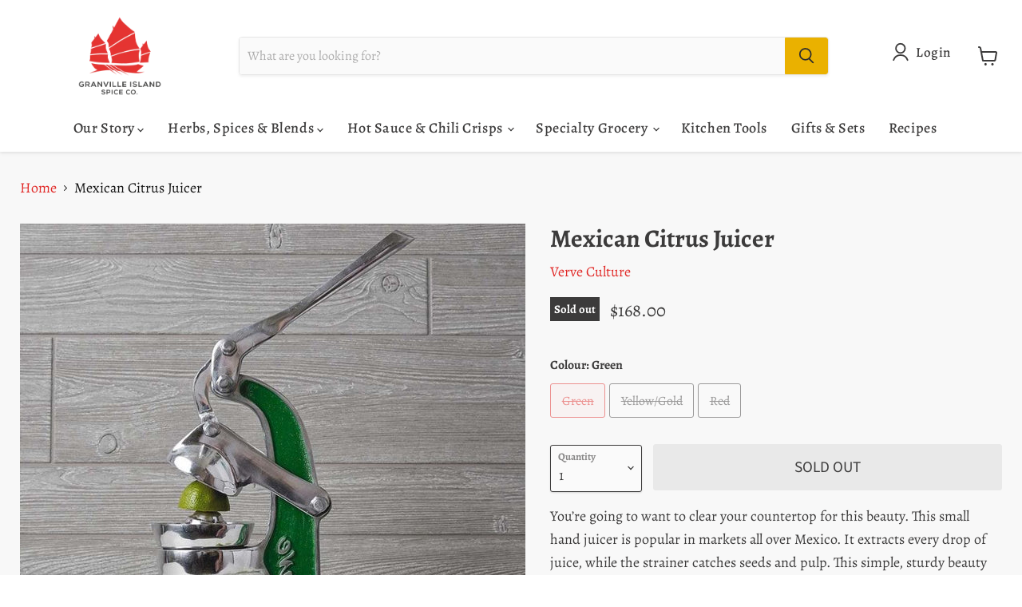

--- FILE ---
content_type: text/css
request_url: https://www.granvilleislandspiceco.com/cdn/shop/t/14/assets/granville.webflow.css?v=32078665697775681751759519318
body_size: 6695
content:
:root{--bg: #f8f8f8;--blue: #3273b9;--red: #e12927;--yellow: #d3912b;--bg-yello: #fbf9f4;--green: #05532a;--text: #292929;--bg-white: white;--dark-bg-yellow: #f3f1e9;--purple: #aa1c67;--lines: #b6b6b6}.w-commerce-commercecheckoutformcontainer{width:100%;min-height:100vh;background-color:#f5f5f5;padding:20px}.w-commerce-commercelayoutcontainer{justify-content:center;align-items:flex-start;display:flex}.w-commerce-commercelayoutmain{flex:0 800px;margin-right:20px}.w-commerce-commercecartapplepaybutton{color:#fff;cursor:pointer;-webkit-appearance:none;-ms-appearance:none;appearance:none;height:38px;min-height:30px;background-color:#000;border-width:0;border-radius:2px;align-items:center;margin-bottom:8px;padding:0;text-decoration:none;display:flex}.w-commerce-commercecartapplepayicon{width:100%;height:50%;min-height:20px}.w-commerce-commercecartquickcheckoutbutton{color:#fff;cursor:pointer;-webkit-appearance:none;-ms-appearance:none;appearance:none;height:38px;background-color:#000;border-width:0;border-radius:2px;justify-content:center;align-items:center;margin-bottom:8px;padding:0 15px;text-decoration:none;display:flex}.w-commerce-commercequickcheckoutgoogleicon,.w-commerce-commercequickcheckoutmicrosofticon{margin-right:8px;display:block}.w-commerce-commercecheckoutcustomerinfowrapper{margin-bottom:20px}.w-commerce-commercecheckoutblockheader{background-color:#fff;border:1px solid #e6e6e6;justify-content:space-between;align-items:baseline;padding:4px 20px;display:flex}.w-commerce-commercecheckoutblockcontent{background-color:#fff;border-bottom:1px solid #e6e6e6;border-left:1px solid #e6e6e6;border-right:1px solid #e6e6e6;padding:20px}.w-commerce-commercecheckoutlabel{margin-bottom:8px}.w-commerce-commercecheckoutemailinput{height:38px;width:100%;-webkit-appearance:none;-ms-appearance:none;appearance:none;background-color:#fafafa;border:1px solid #ddd;border-radius:3px;margin-bottom:0;padding:8px 12px;line-height:20px;display:block}.w-commerce-commercecheckoutemailinput::-ms-input-placeholder{color:#999}.w-commerce-commercecheckoutemailinput::placeholder{color:#999}.w-commerce-commercecheckoutemailinput:focus{border-color:#3898ec;outline-style:none}.w-commerce-commercecheckoutshippingaddresswrapper{margin-bottom:20px}.w-commerce-commercecheckoutshippingfullname{height:38px;width:100%;-webkit-appearance:none;-ms-appearance:none;appearance:none;background-color:#fafafa;border:1px solid #ddd;border-radius:3px;margin-bottom:16px;padding:8px 12px;line-height:20px;display:block}.w-commerce-commercecheckoutshippingfullname::-ms-input-placeholder{color:#999}.w-commerce-commercecheckoutshippingfullname::placeholder{color:#999}.w-commerce-commercecheckoutshippingfullname:focus{border-color:#3898ec;outline-style:none}.w-commerce-commercecheckoutshippingstreetaddress{height:38px;width:100%;-webkit-appearance:none;-ms-appearance:none;appearance:none;background-color:#fafafa;border:1px solid #ddd;border-radius:3px;margin-bottom:16px;padding:8px 12px;line-height:20px;display:block}.w-commerce-commercecheckoutshippingstreetaddress::-ms-input-placeholder{color:#999}.w-commerce-commercecheckoutshippingstreetaddress::placeholder{color:#999}.w-commerce-commercecheckoutshippingstreetaddress:focus{border-color:#3898ec;outline-style:none}.w-commerce-commercecheckoutshippingstreetaddressoptional{height:38px;width:100%;-webkit-appearance:none;-ms-appearance:none;appearance:none;background-color:#fafafa;border:1px solid #ddd;border-radius:3px;margin-bottom:16px;padding:8px 12px;line-height:20px;display:block}.w-commerce-commercecheckoutshippingstreetaddressoptional::-ms-input-placeholder{color:#999}.w-commerce-commercecheckoutshippingstreetaddressoptional::placeholder{color:#999}.w-commerce-commercecheckoutshippingstreetaddressoptional:focus{border-color:#3898ec;outline-style:none}.w-commerce-commercecheckoutrow{margin-left:-8px;margin-right:-8px;display:flex}.w-commerce-commercecheckoutcolumn{flex:1;padding-left:8px;padding-right:8px}.w-commerce-commercecheckoutshippingcity{height:38px;width:100%;-webkit-appearance:none;-ms-appearance:none;appearance:none;background-color:#fafafa;border:1px solid #ddd;border-radius:3px;margin-bottom:16px;padding:8px 12px;line-height:20px;display:block}.w-commerce-commercecheckoutshippingcity::-ms-input-placeholder{color:#999}.w-commerce-commercecheckoutshippingcity::placeholder{color:#999}.w-commerce-commercecheckoutshippingcity:focus{border-color:#3898ec;outline-style:none}.w-commerce-commercecheckoutshippingstateprovince{height:38px;width:100%;-webkit-appearance:none;-ms-appearance:none;appearance:none;background-color:#fafafa;border:1px solid #ddd;border-radius:3px;margin-bottom:16px;padding:8px 12px;line-height:20px;display:block}.w-commerce-commercecheckoutshippingstateprovince::-ms-input-placeholder{color:#999}.w-commerce-commercecheckoutshippingstateprovince::placeholder{color:#999}.w-commerce-commercecheckoutshippingstateprovince:focus{border-color:#3898ec;outline-style:none}.w-commerce-commercecheckoutshippingzippostalcode{height:38px;width:100%;-webkit-appearance:none;-ms-appearance:none;appearance:none;background-color:#fafafa;border:1px solid #ddd;border-radius:3px;margin-bottom:16px;padding:8px 12px;line-height:20px;display:block}.w-commerce-commercecheckoutshippingzippostalcode::-ms-input-placeholder{color:#999}.w-commerce-commercecheckoutshippingzippostalcode::placeholder{color:#999}.w-commerce-commercecheckoutshippingzippostalcode:focus{border-color:#3898ec;outline-style:none}.w-commerce-commercecheckoutshippingcountryselector{height:38px;width:100%;-webkit-appearance:none;-ms-appearance:none;appearance:none;background-color:#fafafa;border:1px solid #ddd;border-radius:3px;margin-bottom:0;padding:8px 12px;line-height:20px;display:block}.w-commerce-commercecheckoutshippingcountryselector::-ms-input-placeholder{color:#999}.w-commerce-commercecheckoutshippingcountryselector::placeholder{color:#999}.w-commerce-commercecheckoutshippingcountryselector:focus{border-color:#3898ec;outline-style:none}.w-commerce-commercecheckoutshippingmethodswrapper{margin-bottom:20px}.w-commerce-commercecheckoutshippingmethodslist{border-left:1px solid #e6e6e6;border-right:1px solid #e6e6e6}.w-commerce-commercecheckoutshippingmethoditem{background-color:#fff;border-bottom:1px solid #e6e6e6;flex-direction:row;align-items:baseline;margin-bottom:0;padding:16px;font-weight:400;display:flex}.w-commerce-commercecheckoutshippingmethoddescriptionblock{flex-direction:column;flex-grow:1;margin-left:12px;margin-right:12px;display:flex}.w-commerce-commerceboldtextblock{font-weight:700}.w-commerce-commercecheckoutshippingmethodsemptystate{text-align:center;background-color:#fff;border-bottom:1px solid #e6e6e6;border-left:1px solid #e6e6e6;border-right:1px solid #e6e6e6;padding:64px 16px}.w-commerce-commercecheckoutpaymentinfowrapper{margin-bottom:20px}.w-commerce-commercecheckoutcardnumber{height:38px;width:100%;-webkit-appearance:none;-ms-appearance:none;appearance:none;cursor:text;background-color:#fafafa;border:1px solid #ddd;border-radius:3px;margin-bottom:16px;padding:8px 12px;line-height:20px;display:block}.w-commerce-commercecheckoutcardnumber::-ms-input-placeholder{color:#999}.w-commerce-commercecheckoutcardnumber::placeholder{color:#999}.w-commerce-commercecheckoutcardnumber:focus,.w-commerce-commercecheckoutcardnumber.-wfp-focus{border-color:#3898ec;outline-style:none}.w-commerce-commercecheckoutcardexpirationdate{height:38px;width:100%;-webkit-appearance:none;-ms-appearance:none;appearance:none;cursor:text;background-color:#fafafa;border:1px solid #ddd;border-radius:3px;margin-bottom:16px;padding:8px 12px;line-height:20px;display:block}.w-commerce-commercecheckoutcardexpirationdate::-ms-input-placeholder{color:#999}.w-commerce-commercecheckoutcardexpirationdate::placeholder{color:#999}.w-commerce-commercecheckoutcardexpirationdate:focus,.w-commerce-commercecheckoutcardexpirationdate.-wfp-focus{border-color:#3898ec;outline-style:none}.w-commerce-commercecheckoutcardsecuritycode{height:38px;width:100%;-webkit-appearance:none;-ms-appearance:none;appearance:none;cursor:text;background-color:#fafafa;border:1px solid #ddd;border-radius:3px;margin-bottom:16px;padding:8px 12px;line-height:20px;display:block}.w-commerce-commercecheckoutcardsecuritycode::-ms-input-placeholder{color:#999}.w-commerce-commercecheckoutcardsecuritycode::placeholder{color:#999}.w-commerce-commercecheckoutcardsecuritycode:focus,.w-commerce-commercecheckoutcardsecuritycode.-wfp-focus{border-color:#3898ec;outline-style:none}.w-commerce-commercecheckoutbillingaddresstogglewrapper{flex-direction:row;display:flex}.w-commerce-commercecheckoutbillingaddresstogglecheckbox{margin-top:4px}.w-commerce-commercecheckoutbillingaddresstogglelabel{margin-left:8px;font-weight:400}.w-commerce-commercecheckoutbillingaddresswrapper{margin-top:16px;margin-bottom:20px}.w-commerce-commercecheckoutbillingfullname{height:38px;width:100%;-webkit-appearance:none;-ms-appearance:none;appearance:none;background-color:#fafafa;border:1px solid #ddd;border-radius:3px;margin-bottom:16px;padding:8px 12px;line-height:20px;display:block}.w-commerce-commercecheckoutbillingfullname::-ms-input-placeholder{color:#999}.w-commerce-commercecheckoutbillingfullname::placeholder{color:#999}.w-commerce-commercecheckoutbillingfullname:focus{border-color:#3898ec;outline-style:none}.w-commerce-commercecheckoutbillingstreetaddress{height:38px;width:100%;-webkit-appearance:none;-ms-appearance:none;appearance:none;background-color:#fafafa;border:1px solid #ddd;border-radius:3px;margin-bottom:16px;padding:8px 12px;line-height:20px;display:block}.w-commerce-commercecheckoutbillingstreetaddress::-ms-input-placeholder{color:#999}.w-commerce-commercecheckoutbillingstreetaddress::placeholder{color:#999}.w-commerce-commercecheckoutbillingstreetaddress:focus{border-color:#3898ec;outline-style:none}.w-commerce-commercecheckoutbillingstreetaddressoptional{height:38px;width:100%;-webkit-appearance:none;-ms-appearance:none;appearance:none;background-color:#fafafa;border:1px solid #ddd;border-radius:3px;margin-bottom:16px;padding:8px 12px;line-height:20px;display:block}.w-commerce-commercecheckoutbillingstreetaddressoptional::-ms-input-placeholder{color:#999}.w-commerce-commercecheckoutbillingstreetaddressoptional::placeholder{color:#999}.w-commerce-commercecheckoutbillingstreetaddressoptional:focus{border-color:#3898ec;outline-style:none}.w-commerce-commercecheckoutbillingcity{height:38px;width:100%;-webkit-appearance:none;-ms-appearance:none;appearance:none;background-color:#fafafa;border:1px solid #ddd;border-radius:3px;margin-bottom:16px;padding:8px 12px;line-height:20px;display:block}.w-commerce-commercecheckoutbillingcity::-ms-input-placeholder{color:#999}.w-commerce-commercecheckoutbillingcity::placeholder{color:#999}.w-commerce-commercecheckoutbillingcity:focus{border-color:#3898ec;outline-style:none}.w-commerce-commercecheckoutbillingstateprovince{height:38px;width:100%;-webkit-appearance:none;-ms-appearance:none;appearance:none;background-color:#fafafa;border:1px solid #ddd;border-radius:3px;margin-bottom:16px;padding:8px 12px;line-height:20px;display:block}.w-commerce-commercecheckoutbillingstateprovince::-ms-input-placeholder{color:#999}.w-commerce-commercecheckoutbillingstateprovince::placeholder{color:#999}.w-commerce-commercecheckoutbillingstateprovince:focus{border-color:#3898ec;outline-style:none}.w-commerce-commercecheckoutbillingzippostalcode{height:38px;width:100%;-webkit-appearance:none;-ms-appearance:none;appearance:none;background-color:#fafafa;border:1px solid #ddd;border-radius:3px;margin-bottom:16px;padding:8px 12px;line-height:20px;display:block}.w-commerce-commercecheckoutbillingzippostalcode::-ms-input-placeholder{color:#999}.w-commerce-commercecheckoutbillingzippostalcode::placeholder{color:#999}.w-commerce-commercecheckoutbillingzippostalcode:focus{border-color:#3898ec;outline-style:none}.w-commerce-commercecheckoutbillingcountryselector{height:38px;width:100%;-webkit-appearance:none;-ms-appearance:none;appearance:none;background-color:#fafafa;border:1px solid #ddd;border-radius:3px;margin-bottom:0;padding:8px 12px;line-height:20px;display:block}.w-commerce-commercecheckoutbillingcountryselector::-ms-input-placeholder{color:#999}.w-commerce-commercecheckoutbillingcountryselector::placeholder{color:#999}.w-commerce-commercecheckoutbillingcountryselector:focus{border-color:#3898ec;outline-style:none}.w-commerce-commercecheckoutorderitemswrapper{margin-bottom:20px}.w-commerce-commercecheckoutsummaryblockheader{background-color:#fff;border:1px solid #e6e6e6;justify-content:space-between;align-items:baseline;padding:4px 20px;display:flex}.w-commerce-commercecheckoutorderitemslist{margin-bottom:-20px}.w-commerce-commercecheckoutorderitem{margin-bottom:20px;display:flex}.w-commerce-commercecartitemimage{width:60px;height:0%}.w-commerce-commercecheckoutorderitemdescriptionwrapper{flex-grow:1;margin-left:16px;margin-right:16px}.w-commerce-commercecheckoutorderitemquantitywrapper{white-space:pre-wrap;display:flex}.w-commerce-commercecheckoutorderitemoptionlist{margin-bottom:0;padding-left:0;text-decoration:none;list-style-type:none}.w-commerce-commercelayoutsidebar{flex:0 0 320px;position:-webkit-sticky;position:sticky;top:20px}.w-commerce-commercecheckoutordersummarywrapper{margin-bottom:20px}.w-commerce-commercecheckoutsummarylineitem,.w-commerce-commercecheckoutordersummaryextraitemslistitem{flex-direction:row;justify-content:space-between;margin-bottom:8px;display:flex}.w-commerce-commercecheckoutsummarytotal{font-weight:700}.w-commerce-commercecheckoutplaceorderbutton{color:#fff;cursor:pointer;-webkit-appearance:none;-ms-appearance:none;appearance:none;text-align:center;background-color:#3898ec;border-width:0;border-radius:3px;align-items:center;margin-bottom:20px;padding:9px 15px;text-decoration:none;display:block}.w-commerce-commercecheckouterrorstate{background-color:#ffdede;margin-top:16px;margin-bottom:16px;padding:10px 16px}.w-commerce-commerceorderconfirmationcontainer{width:100%;min-height:100vh;background-color:#f5f5f5;padding:20px}.w-commerce-commercecheckoutcustomerinfosummarywrapper{margin-bottom:20px}.w-commerce-commercecheckoutsummaryitem,.w-commerce-commercecheckoutsummarylabel{margin-bottom:8px}.w-commerce-commercecheckoutsummaryflexboxdiv{flex-direction:row;justify-content:flex-start;display:flex}.w-commerce-commercecheckoutsummarytextspacingondiv{margin-right:.33em}.w-commerce-commercecheckoutshippingsummarywrapper,.w-commerce-commercecheckoutpaymentsummarywrapper{margin-bottom:20px}.w-commerce-commercepaypalcheckoutformcontainer{width:100%;min-height:100vh;background-color:#f5f5f5;padding:20px}.w-commerce-commercepaypalcheckouterrorstate{background-color:#ffdede;margin-top:16px;margin-bottom:16px;padding:10px 16px}@media screen and (max-width: 767px){.w-commerce-commercelayoutcontainer{flex-direction:column;align-items:stretch}.w-commerce-commercelayoutmain{flex-basis:auto;margin-right:0}.w-commerce-commercelayoutsidebar{flex-basis:auto}}@media screen and (max-width: 479px){.w-commerce-commercecheckoutemailinput,.w-commerce-commercecheckoutshippingfullname,.w-commerce-commercecheckoutshippingstreetaddress,.w-commerce-commercecheckoutshippingstreetaddressoptional{font-size:16px}.w-commerce-commercecheckoutrow{flex-direction:column}.w-commerce-commercecheckoutshippingcity,.w-commerce-commercecheckoutshippingstateprovince,.w-commerce-commercecheckoutshippingzippostalcode,.w-commerce-commercecheckoutshippingcountryselector,.w-commerce-commercecheckoutcardnumber,.w-commerce-commercecheckoutcardexpirationdate,.w-commerce-commercecheckoutcardsecuritycode,.w-commerce-commercecheckoutbillingfullname,.w-commerce-commercecheckoutbillingstreetaddress,.w-commerce-commercecheckoutbillingstreetaddressoptional,.w-commerce-commercecheckoutbillingcity,.w-commerce-commercecheckoutbillingstateprovince,.w-commerce-commercecheckoutbillingzippostalcode,.w-commerce-commercecheckoutbillingcountryselector{font-size:16px}}body{background-color:var(--bg);color:#333;font-size:1.1rem;font-weight:300;line-height:1.5}body h1{margin-top:1.25rem;margin-bottom:.625rem;font-size:7rem;font-weight:700;line-height:1.3}body h2{margin-top:.625rem;margin-bottom:.625rem;font-size:4em;font-weight:700;line-height:1.3}body h3{margin-top:.625rem;margin-bottom:.625rem;font-size:2.3em;font-weight:700;line-height:1.3}body h4{margin-top:.625rem;margin-bottom:.625rem;font-size:1.9em;font-weight:700;line-height:1.3}body h5{margin-top:.625rem;margin-bottom:.625rem;font-size:1.6em;font-weight:700;line-height:1.3}body h6{margin-top:.625rem;margin-bottom:.625rem;font-size:1.4em;font-weight:700;line-height:1.3}body a{text-decoration:none}img{width:100%;height:100%;max-height:100%;max-width:100%;object-fit:contain;display:inline-block}.section{flex-direction:column;justify-content:center;align-items:center;padding-top:8rem;padding-bottom:8rem;display:flex}.container{width:87.5rem;max-width:94%}.styles{z-index:-100;position:fixed;box-shadow:1px 1px 3px #000}.footer__container.container{justify-content:space-between;display:flex}.home-hero__section.section{min-height:30rem;color:var(--bg);position:relative;height:calc(100vh - 15rem)}.home-hero__section.section.is--hidden{display:flex}.home-hero__container.container{height:40rem;text-align:center;flex-direction:column;justify-content:center;align-items:center;display:flex;position:relative}.footer__copy-container{justify-content:center;padding-top:.7rem;padding-bottom:.7rem;display:flex}.footer__copy-container.container{justify-content:space-between}.footer__legal-links{grid-column-gap:2rem;grid-row-gap:0rem;display:flex}.footer__brand-link{height:10rem}.footer__link-col{flex-direction:column;display:flex}.footer__splitter{grid-column-gap:3rem;grid-row-gap:0rem;display:flex}.nav__link{position:static}.nav__link.is--icon{font-family:"Fa solid 900",sans-serif}.nav{z-index:1000;justify-content:center}.nav.section{width:100%;padding-top:.3em;padding-bottom:.3em;transition:transform .45s cubic-bezier(.215,.61,.355,1);position:fixed;top:0%;bottom:auto;left:0%;right:0%}.nav.section.visible{transform:translate(0)}.nav__dd-parent{position:relative}.nav__dd-parent:hover{color:#fe0}.nav__container.container{z-index:2;flex-direction:row;justify-content:space-between;align-items:center;display:flex;position:relative}.test-section{height:200rem;background-color:red}.nav__brand{width:8rem;height:8rem}.nav__bg{z-index:1;opacity:0;background-color:#f5f5f5;transition:opacity .3s;position:absolute;top:0%;bottom:0%;left:0%;right:0%;box-shadow:4px 4px 5px #00000014}.nav__bg.scrolled{opacity:1}.nav__link-cont{grid-column-gap:1.5rem;display:flex}.nav__dd{max-height:0;grid-row-gap:.5rem;opacity:0;background-color:#fff;flex-direction:column;padding:.4rem;transition:transform .35s,opacity .35s,max-height .35s;display:flex;position:absolute;transform:translateY(2rem);box-shadow:4px 4px 5px #0000000f}.main{padding-top:5rem}.button{color:var(--bg);border-radius:.3rem;align-items:center;margin-top:1rem;padding-left:2em;padding-right:2em;font-family:Lora;font-size:1.2rem;font-weight:600;display:flex;position:relative}.button.secondary{color:#fff}.button.is--red{background-color:var(--red);color:var(--bg);display:inline-block}.home-client__img{width:11em;max-height:8em;object-fit:contain;justify-content:center;align-items:center;margin-left:6em;transition:all .5s;display:flex}.button__icon-block{width:100%;height:100%;max-width:100%;border:1px solid #0693e3;border-radius:2em;justify-content:flex-end;align-items:center;padding-right:1em;font-family:"Fa solid 900",sans-serif;font-size:1.1em;transition:background-color .45s,color .45s,max-width .459s;display:flex;position:absolute;top:0%;bottom:0%;left:auto;right:0%}.button__icon{transition:transform .4s}.marquee__container{display:flex;overflow:hidden}.marquee__container.container{width:100vw;max-width:100%;flex-wrap:nowrap;display:flex;overflow:hidden}.marquee__item{width:9em;height:10em}.social-icon{justify-content:center;align-items:center;font-family:"Fa brands 400",sans-serif}.marquee__section.section{padding-top:2em;padding-bottom:4em}.marquee__list{width:100%;min-width:100%;display:flex}.collection-list-wrapper{flex:1}.button__text{z-index:2;white-space:nowrap;justify-content:center;align-items:center;line-height:1;transition:transform .4s;position:relative;overflow:hidden}.home-clients__row{width:100%;min-width:100%;flex-wrap:nowrap;justify-content:space-around;display:flex}.blur{transition:max-height .5s,opacity .5s}.social-link{width:2rem;height:2rem;color:#0693e3;border:2px solid #0693e3;border-radius:50%;justify-content:center;align-items:center;font-family:"Fa brands 400",sans-serif;font-size:1em;transition:background-color .2s,color .2s;display:flex}.social-link:hover{color:#2f3539;background-color:#0693e3}.nav__overlay,.nav__lottie-block{display:none}.accordion.active{overflow:hidden}.accordion-trigger__icon{font-family:"Fa solid 900",sans-serif}.accordion-trigger__icon.active{transform:rotate(315deg)}.accord__content{max-height:0;transition:max-height .6s cubic-bezier(.77,0,.175,1);overflow:hidden}.accord__content.active{max-height:35rem;transition-duration:1.15s;transition-timing-function:cubic-bezier(.215,.61,.355,1)}.accord__trigger{grid-column-gap:2rem;grid-row-gap:2rem;cursor:pointer;padding-top:1rem;padding-bottom:1rem;transition:color .35s,filter .3s,background-color .6s;display:flex}.accord__trigger:hover{filter:brightness(80%)}.accord__trigger.active{color:#fff;background-color:#000}.accordion-trigger__h{margin-top:0;margin-bottom:0;display:inline-block}.rich-text-block{transition:opacity .2s cubic-bezier(.19,1,.22,1)}.accordion-trigger{cursor:pointer;justify-content:space-between;align-items:center;display:flex}.accordion-content{overflow:hidden}.accordion-content__inner{margin-top:1rem;margin-bottom:1rem}.account__section.section{padding-top:17.9rem;padding-bottom:12rem}.account__container.container{width:48rem}.account__container.container.is--split{width:89rem;grid-column-gap:2rem;display:flex}.account__form{flex-direction:column;align-items:flex-start;display:flex}.pw-modal{z-index:9999;width:100%;height:100%;justify-content:center;align-items:center;display:none;position:fixed;top:0%;bottom:0%;left:0%;right:0%}.pw-modal__overlay{z-index:1;background-color:#000000a1;position:absolute;top:0%;bottom:0%;left:0%;right:0%}.pw-modal__inner{z-index:2;width:500px;max-width:90%;background-color:#fff;padding:1.5rem;position:relative}.button-2{outline-offset:3px;background-color:#0000;border:2px solid #ffc557;border-radius:0;outline:2px solid #ffc557;padding-left:2em;padding-right:2em;font-weight:700;transition:opacity .2s,color 1s,border-color .2s,border .2s,box-shadow .5s;box-shadow:inset 0 0 #ffc557}.button-2:hover{color:#000;border-color:#000;box-shadow:inset 0 -60px #ffc557}.button-2.is--secondary{color:#141414}.pw-modal__exit{cursor:pointer;margin-right:.5rem;padding:.3rem;font-size:1.6rem;font-weight:700;position:absolute;top:0%;bottom:auto;left:auto;right:0%}.subscriptions__embed{margin-top:1rem}.account__col{width:50%}.account__orders{margin-top:1.5rem}.order{grid-column-gap:16px;grid-row-gap:16px;grid-template-rows:auto;grid-template-columns:1fr 1fr 1fr 1fr;grid-auto-columns:1fr;display:grid}.is--red{color:red}.default__section.section{padding-top:12.9em}.cart__section.section{padding-top:15rem}.cart__right-col{margin-left:10px;display:block}.cart-footer{grid-column-gap:16px;grid-row-gap:16px;grid-template-rows:auto;grid-template-columns:1fr 1fr;grid-auto-columns:1fr;margin-top:20px;display:grid}.cart-line{justify-content:space-between;display:flex}.link-2{display:block}.cart-item{display:flex}.cart-form{padding:20px}.cart__img{height:9.5rem;object-fit:contain}.cart__item{grid-column-gap:1.5rem;margin-bottom:.5rem;display:flex}.cart__image-link{height:9rem}.cart__splitter{display:flex}.cart__item-title{color:#000;font-size:1.3rem;font-weight:700}.cart__quantity{margin-top:.5rem}.cart__remove{color:#c10230;font-family:"Fa solid 900",sans-serif;display:block}.default__rte{padding:93px}.navigation{background-color:red;justify-content:center;align-items:center;padding-top:2rem;padding-bottom:2rem;display:flex}.heading{font-size:7em}.home-hero__wrapper{position:absolute;top:0;right:0;bottom:0;left:0;object-fit:cover}.heading-2{font-weight:300}.home-cat__container{width:90rem;max-width:92%;grid-column-gap:16px;grid-row-gap:16px;grid-template:"Area Area-2" "Area Area-3" / 1fr 1fr;grid-auto-columns:1fr;display:grid}.home-cat__container.container{grid-column-gap:16px;grid-row-gap:16px;grid-template-rows:auto auto;grid-template-columns:1fr 1fr;grid-auto-columns:1fr;display:grid}.home-prod__section.section{border-top:5px solid var(--blue);background-color:#fff}.home-prod__splitter.splitter{grid-column-gap:3rem;grid-row-gap:3rem;display:flex}.marquee-horizontal-large{z-index:200;width:100%;height:190px;flex:none;justify-content:flex-start;align-items:center;display:flex;position:relative;overflow:hidden}.marquee-cover-horizontal{z-index:10;background-image:linear-gradient(270deg,rgba(255,255,255,0) 70%,var(--bg)),linear-gradient(270deg,var(--bg),rgba(255,255,255,0) 30%);pointer-events:none;position:absolute;top:0%;bottom:0%;left:0%;right:0%}.icon{width:100%;object-fit:cover}.icon-container-alt{width:250px;height:150px;border-radius:8px;flex:none;justify-content:center;align-items:center;display:flex;overflow:hidden;box-shadow:0 7px 15px 3px #afb1b34d}.flex-vertical{width:100%;flex-direction:column;flex:1;justify-content:center;align-items:center;display:flex}.track-horizontal{justify-content:flex-start;align-items:center;display:flex}.flex-horizontal{width:100%;flex-direction:row;justify-content:center;align-items:center;display:flex}.track-horizontal-alt{justify-content:flex-start;align-items:center;display:flex}.spacer-30{width:100%;height:30px}.spacer-30._15-xsvp{width:30px;flex:none}.home-prod__col{width:50%;flex-direction:column;align-items:flex-start;display:flex}.featured-text-wrapper{z-index:2;position:absolute}.looping-text-container{z-index:1;align-items:center;display:flex;position:static;overflow:hidden}.looping-text.overlay-text{color:#f8f7f1;font-family:Lora;font-size:3.5rem;font-weight:500}.section-2{position:relative}.section-2.featured-image-section{min-height:50vh;flex-direction:column;justify-content:center;align-items:center;display:flex;position:relative;overflow:hidden}.section-overlay{z-index:1;background-color:#1c1c1ca8;position:absolute;top:0%;bottom:0%;left:0%;right:0%}.scale-image{z-index:-1;width:100%;height:100%;object-fit:cover;position:absolute;top:0%;bottom:0%;left:0%;right:0%}.looping-text-wrap{flex:none;margin-right:4vw}.home-sec__wrapper{margin-top:2rem}.home-sec__list{grid-column-gap:5%;grid-row-gap:5%;grid-template-rows:auto auto;grid-template-columns:1fr 1fr;grid-auto-columns:1fr;display:flex}.home-sec__item{width:30%;background-color:var(--blue);color:#fff;border-radius:1rem;padding:1rem;box-shadow:0 2px 5px #0000001f}.home-sec__item.is--new{background-color:var(--yellow);box-shadow:0 2px 5px #0003}.home-shop_details-align{justify-content:space-between;display:flex}.home-shop_collection-image{width:100%;border-radius:1rem;padding-bottom:100%;position:relative}.home-shop_image-main{width:100%;height:100%;object-fit:cover;border-radius:1rem;position:absolute;top:0%;bottom:0%;left:0%;right:0%}.home-shop_collection-card{width:100%}.text-align-right{text-align:right}.text-align-right.home-sec__price{font-family:Lora}.margin-vertical{margin-left:0;margin-right:0}.home-shop_image-secondary{width:100%;height:100%;opacity:0;object-fit:cover;border-radius:1rem;transition:opacity .3s ease-out;position:absolute;top:0%;bottom:0%;left:0%;right:0%}.home-shop_image-secondary:hover{opacity:1}.button-secondary{color:#fff;text-align:center;letter-spacing:.0625rem;text-transform:uppercase;background-color:#0f352e;border:.125rem solid #292929;border-radius:500px;justify-content:center;align-items:center;padding:.5rem 2rem;font-size:1.143rem;font-weight:500;transition:color .3s,background-color .3s ease-in-out;display:flex}.button-secondary:hover,.button-secondary.outlined{color:#0f352e;background-color:#0000}.button-secondary.outlined:hover{color:#fff;background-color:#0f352e}.home-sec__title{font-family:Lora}.footer-icons_component{grid-column-gap:5rem;grid-row-gap:1.5rem;background-color:var(--bg-yello);border-bottom:1px solid rgba(41,41,41,.2);grid-template-rows:auto;grid-template-columns:1fr 1fr 1fr;grid-auto-columns:1fr;justify-content:center;padding-top:2.1rem;padding-bottom:2.1rem;display:flex}.footer-icons_component.section{padding-top:1rem;padding-bottom:1rem}.footer-icons_individual{width:30%;justify-content:center;align-items:center;display:flex}.footer-icons_image{width:1.75rem;height:1.75rem;margin-right:1rem}.text-size-medium{margin-bottom:0;font-size:1.3rem}.home-cat__link{grid-column-gap:16px;grid-row-gap:16px;color:var(--bg);border-radius:1rem;grid-template:"Area Area-2" "Area Area-3" / 1fr 1fr;grid-auto-columns:1fr;position:relative;overflow:hidden;box-shadow:0 2px 10px #0003}.home-cat__text-wrap{position:absolute;top:auto;bottom:1rem;left:1rem;right:auto}.home-cat__img{filter:brightness(60%);object-fit:cover;transition:transform 4s}.home-cat__img:hover{transform:scale(1.2)}.paragraph{opacity:.75;font-size:16px;line-height:22px}.testimonial-text-02{font-size:25px;font-weight:600;line-height:35px}.slider{min-height:400px;background-color:#fff}.heading-2{margin-top:0;font-size:35px;font-weight:600;line-height:45px}.heading-2.center{text-align:center}.section-title{color:#3b2ae5;text-transform:none;margin-bottom:10px;font-size:16px;font-weight:600;line-height:22px;text-decoration:none}.right-arrow-slider{width:45px;height:45px;background-color:var(--green);font-size:17px;transition:all .2s;right:-22px}.right-arrow-slider:hover{opacity:.8}.testimonials-02-div{width:100%;max-width:1100px}.testimonial-card-02{height:100%;align-items:center;display:flex;position:relative}.testimonials-section-02{width:100%;background-color:#fff;border-bottom:1px solid #dbdbdb;flex-direction:column;align-items:center;padding-top:100px;padding-bottom:100px;display:flex}.testimonial-image-02{width:50px;height:50px;background-image:none;background-position:50%;background-size:cover;border:1px solid #dbdbdb;margin-right:20px}.testimonial-image-02._2{background-image:none}.testimonial-author-02{border-bottom:1px #dbdbdb;align-items:center;margin-top:20px;display:flex}.author-subheading{color:var(--yellow);font-family:"Fa solid 900",sans-serif;font-size:16px;font-weight:400;line-height:22px}.content-02-title-div{flex-direction:column;justify-content:flex-start;align-items:center;margin-bottom:30px;display:flex}.author-name{font-size:16px;font-weight:600;line-height:22px}.blue{color:#3b2ae5}.hidden-slide-nav{display:none}.left-arrow-slider{width:45px;height:45px;background-color:var(--green);padding:10px;font-size:17px;transition:all .2s;left:-22px}.left-arrow-slider:hover{opacity:.8}.testimonial-info-02{width:60%;padding-top:40px;padding-bottom:40px;position:absolute;top:0%;bottom:0%;left:auto;right:0%}.testimonial-info-inner-2{width:100%;height:100%;border-style:solid;border-width:1px 1px 1px 5px;border-color:#dbdbdb #dbdbdb #dbdbdb var(--green);background-color:#fff;flex-direction:column;justify-content:center;align-items:flex-start;padding:40px;display:flex}.testimonial-image-2{width:55%;height:400px;background-image:url(https://d3e54v103j8qbb.cloudfront.net/img/background-image.svg);background-position:50%;background-size:cover}.testimonial-image-2._2{background-image:none}.testimonial-image-2._3{background-image:url(../images/Busy-Table-06-1.jpg)}.testimonial-image-2._2{background-image:url(../images/Chicken--Artichoke-6-1.jpg)}.testimonial-image-2._1{background-image:url(../images/Chicken--Steak-08-1.jpg)}.home-marquee_component{width:100%;height:10rem;background-color:var(--blue);color:var(--bg);align-items:center;padding-top:1rem;padding-bottom:1rem;display:flex;position:relative;overflow:hidden}.home-marquee_wrapper{white-space:nowrap;align-items:center;display:flex}.display-heading{margin-top:0;margin-bottom:0;margin-right:2rem;font-size:6.286rem;font-weight:400;line-height:1}.home-top__section.section{color:var(--bg);text-align:center;background-image:linear-gradient(#00000080,#00000080),url(../images/Busy-Table-09-3-1.jpg);background-position:0 0,0 0;background-size:auto,cover}.home-top__container.container{width:35rem;flex-direction:column;align-items:center;display:flex}.home-top__p{font-weight:600}.footer-temp{height:20rem;background-color:#cecece}.footer-icons_icon{margin-right:1rem;font-family:"Fa solid 900",sans-serif}.text-size-40px{font-size:2.5rem}.text-size-40px.bold{font-weight:500;line-height:1}.sub-text-wrapper{background-color:#fff;border-bottom-left-radius:20px;padding:1rem}.sub-text-wrapper.stats{padding-top:3.8rem;padding-left:1.2rem;position:relative;top:-77px;left:359px}.sub-text-wrapper.blurb{width:550px;border-top-right-radius:20px;padding-top:4.4rem;padding-bottom:2.2rem;padding-left:1.2rem;position:relative;top:-48px;left:187px}.farmer-card{width:230px;color:var(--text);background-color:#fff;border-radius:1rem;padding:.5rem;position:relative;top:10rem}.farm-bg{height:100%;grid-column-gap:0px;grid-row-gap:0px;background-image:linear-gradient(#00000080,#00000080),url(../images/Thai-Prep-27.jpg);background-position:0 0,50%;background-size:auto,cover;border-radius:20px;grid-template-rows:auto auto;grid-template-columns:.75fr 1.75fr .5fr;grid-auto-columns:1fr;margin:2.5rem .8rem .5rem;display:grid}.text-header{background-color:#fff;margin-top:0;margin-bottom:0;padding-right:5rem;font-size:4.3rem;font-weight:300;line-height:1.2}.text-size-20px{font-size:1.25rem;line-height:1.5}.text-size-14px{font-size:.875rem}.text-size-14px.muted{opacity:.8}.text-header-wrapper{z-index:1;background-color:#fff;border-bottom-left-radius:20px;padding:.8rem .8rem .8rem 1rem;display:inline-block;position:relative}.text-size-16px{font-size:1rem}.text-size-16px.muted{opacity:.8}.text-size-16px.text-weight-bold{font-weight:500}.blob-stat{width:8.75rem}.blob-stat.two{position:absolute;top:auto;bottom:16%;left:auto;right:21%}.blob-stat.one{position:absolute;top:auto;bottom:9%;left:29%;right:auto}.col-1{flex-direction:column;align-items:center;display:flex}.section_farm{display:none;position:relative}.famer-card_details{border-top:2px solid #e2e2db;align-items:center;margin-top:20px;padding-top:1rem;padding-bottom:.5rem;display:flex}.avatars-text{margin-left:.5rem}.corner_right{width:36px;height:36px;background-image:url(../images/right-angle.svg);background-position:100% 0;background-repeat:no-repeat;background-size:cover;position:absolute;bottom:auto;right:auto}.corner_right._3{top:0;bottom:auto;left:auto;right:-36px;transform:rotate(-90deg)}.corner_right._6{top:314px;left:auto;right:-2px;transform:rotate(90deg)}.corner_right._6.is--hidden{display:none}.corner_right._1{top:28px;left:-35px}.corner_right._5{top:172px;bottom:auto;left:auto;right:-35px;transform:rotate(180deg)}.corner_right._5.is--hidden{display:none}.corner_right._2{top:-32px;bottom:auto;left:auto;right:104px;transform:rotate(180deg)}.corner_right._2.is--hidden{display:none}.avatars-wrapper{background-color:#f2f2f0;border:1px solid #e2e2db;border-radius:45px;align-items:center;padding:8px 30px 8px 8px;display:flex}.col-3{position:relative}.rounded-avatars{width:4rem;height:4rem;border:2px solid #fff;border-radius:50%}.rounded-avatars.small{width:3rem;height:3rem}.rounded-avatars.margin-left--2rem{margin-left:-2rem}.container-2{height:90vh;max-width:100rem;margin-left:auto;margin-right:auto}.farmer-card_image{position:absolute;top:0;right:0;bottom:0;left:0;height:140px;border-radius:10px}.footer-icons__svg{width:40px;height:40px;margin-right:.5rem}.home-best__section.section,.body{background-color:var(--bg-white)}.home-best__wrapper{margin-top:2rem}.home-best__list{grid-column-gap:1.333%;grid-row-gap:1.5rem;flex-wrap:wrap;display:flex}.home-best__card{width:24%;background-color:var(--dark-bg-yellow)}.home-best__link{color:var(--text);transition:transform .2s,opacity .2s}.home-best__link:hover{opacity:.8;transform:translateY(-1px)}.home-best__img{aspect-ratio:1 / 1;object-fit:cover}.home-best__card-bottom{padding:1rem}.home-years__section.section{color:var(--bg);position:relative}.home-years__bg{position:absolute;top:0;right:0;bottom:0;left:0;object-fit:cover}.bg-mask{position:absolute;top:0;right:0;bottom:0;left:0;background-color:#00000080}.home-years__container.container{position:relative;width:48rem;grid-column-gap:3rem;flex-direction:column;align-items:center;display:flex}.home-years__col{text-align:center;flex-direction:column;flex:1;align-items:center;display:flex}.link-block{border-bottom:1px solid var(--text);color:var(--text)}.link-block.is--white{border-bottom-color:var(--bg-white);color:var(--bg-white)}.is--no-top-margin{margin-top:0}.home-ours__wrapper{grid-column-gap:8%;margin-top:3rem;display:flex}.home-ours__row{width:100%;justify-content:space-between;align-items:center;display:flex}.home-ours__svg{width:40px;height:40px}.seen-in__section.section{background-color:var(--red);padding-top:1rem;padding-bottom:2rem}.seen-in__wrapper{grid-column-gap:4rem;grid-row-gap:4rem;margin-top:1rem;display:flex}.seen-in__wrapper.container{justify-content:space-between;display:flex}.seen-in__img-wrap{height:4rem}.seen-in__container.container{color:var(--bg-white);flex-direction:column;align-items:center;display:flex}.home-all__container.container{grid-column-gap:2rem;display:flex}.home-all__left{width:30%}.home-all__right{flex:1}.home-all__list{grid-column-gap:2%;grid-row-gap:1.5rem;flex-wrap:wrap;display:flex}.home-all__item{width:32%;background-color:var(--dark-bg-yellow)}.home-all__link{color:var(--text);transition:transform .2s,opacity .2s}.home-all__link:hover{opacity:.8;transform:translateY(-1px)}.home-all__img{aspect-ratio:1 / 1;object-fit:cover}.home-all__item-bot{padding:0 1rem 1rem}.about-block__section.section{background-color:var(--red);color:var(--bg-yello)}.about-block__container.container{grid-column-gap:12%;display:flex}.about-block__left-col{flex:1}.about-block__right-col{flex-direction:column;flex:1;justify-content:center;align-items:flex-start;display:flex}.instagram__embed{width:4rem;height:4rem}.instagram__follow-text{color:var(--text);font-size:1.5rem}.instagram__wrapper{margin-top:1rem}.instagram__list{grid-column-gap:2rem;grid-row-gap:2rem;flex-wrap:wrap;grid-template-rows:auto auto;grid-template-columns:1fr 1fr 1fr;grid-auto-columns:1fr;display:grid}.instagram__link-block{width:100%;height:100%;transition:transform .2s,opacity .2s}.instagram__link-block:hover{opacity:.8;transform:translateY(-1px)}.instagram__img-block{aspect-ratio:5 / 4;object-fit:cover}.footer-icons__container.container{grid-column-gap:5%;grid-row-gap:1.25rem;flex-wrap:wrap;justify-content:center;display:flex}.prod-staff__section.section{padding-top:4rem;padding-bottom:4rem}.prod-staff__container.container{width:50rem;background-color:var(--red);color:var(--bg-white);border-radius:.5rem;padding:2rem;position:relative;box-shadow:0 2px 5px #0003}.prod-ingredients__section.section{background-color:#d6d6d6;padding-top:2rem;padding-bottom:2rem}.prod-ingredients__container.container{background-color:var(--bg-white)}.prod-staff__img{width:7rem;height:7rem;opacity:.5;position:absolute;top:0%;bottom:auto;left:auto;right:1rem}.prod-ingredient__temp{mix-blend-mode:luminosity}.temp{color:var(--purple)}.prod-feat__section.section{z-index:3;padding-top:0;position:relative}.prod-feat__container.container{text-align:center}.prod-feat__logo-wrapper{width:15rem;height:15rem;background-color:var(--bg);border-radius:50%;margin-top:-4rem;margin-left:auto;margin-right:auto;padding:3rem;box-shadow:0 6px 6px #0003}.prod-feat__centered{width:85ch;max-width:100%;margin-left:auto;margin-right:auto}.prod-feat__card-wrapper{grid-column-gap:5%;grid-row-gap:5%;margin-top:8rem;display:flex}.prod-feat__card{width:30%;background-color:#f7f7f7;border-radius:.5rem;flex-direction:column;align-items:center;padding-bottom:3rem;padding-left:2rem;padding-right:2rem;display:flex}.prod-feat__img-wrapper{background-color:var(--bg);border-radius:50%;margin-top:-5rem;margin-bottom:1rem;padding:2rem;box-shadow:0 5px 5px #0000001f}.prod-feat__svg{width:6rem;height:6rem}@media screen and (max-width: 991px){body{font-size:1rem}h1{font-size:3rem}h2{font-size:2.8em}h3{font-size:2.3em}h4{font-size:2rem}h5{font-size:1.5rem}.nav__link{color:#fff;font-size:1.5rem}.nav{color:#fff;display:block}.nav.section,.nav.section.visible{display:flex}.nav__container.container{flex-direction:row}.nav__link-cont{flex-direction:column;transition:transform .85s cubic-bezier(.165,.84,.44,1)}.nav__link-cont.closed{transition:transform .45s cubic-bezier(.55,.055,.675,.19);transform:translate(5rem)}.nav__dd{position:relative}.nav__fixed-container{z-index:3;width:22rem;background-color:#1a1a1a;justify-content:flex-start;align-items:center;padding-left:2rem;transition:transform .6s cubic-bezier(.165,.84,.44,1);display:flex;position:fixed;top:0%;bottom:0%;left:auto;right:0%;box-shadow:-6px 1px 5px #0000000d}.nav__fixed-container.closed{transition-timing-function:cubic-bezier(.55,.055,.675,.19);transform:translate(102%)}.nav__overlay{width:100%;height:100%;opacity:1;background-color:#00000061;transition:opacity .3s;display:block;position:fixed;top:0%;bottom:0%;left:0%;right:0%}.nav__overlay.closed{opacity:0;transition-duration:0s;display:none}.nav__lottie-block{z-index:4;width:3rem;height:3rem;cursor:pointer;background-color:#949494;display:block;position:relative}.looping-text.overlay-text{font-size:3rem}.section-2.featured-image-section{min-height:70vh}.looping-text-wrap{margin-right:4vw}.margin-vertical{margin-left:0;margin-right:0}.button-secondary{font-size:1rem}.footer-icons_component{grid-column-gap:5%}.footer-icons_individual{width:30%}.footer-icons_image{width:1.5rem;height:1.5rem;margin-right:.5rem}.text-size-medium{font-size:1.125rem}.slider{min-height:650px}.testimonial-card-02{flex-direction:column}.testimonials-section-02{padding-left:40px;padding-right:40px}.content-02-title-div{text-align:center}.testimonial-info-02{width:100%;padding-top:0;padding-bottom:0;position:static}.testimonial-image-2{width:100%}.home-marquee_component{height:6rem}.display-heading{font-size:4rem}.sub-text-wrapper{margin-bottom:1.5rem}.sub-text-wrapper.stats{border-radius:20px;padding-top:1rem;position:static;top:auto;left:auto}.sub-text-wrapper.blurb{width:auto;border-radius:20px;padding-top:2.2rem;position:static;left:0}.farmer-card{top:auto}.farm-bg{flex-direction:column;grid-template-rows:auto auto auto;grid-template-columns:.5fr;padding:1.5rem;display:flex}.text-header-wrapper{border-radius:20px;margin-bottom:1.5rem;display:block}.blob-stat.two,.blob-stat.one{display:none}.col-1{order:1}.corner_right{display:none}.container-2{height:auto}.home-best__list{grid-column-gap:4%}.home-best__card{width:48%}.home-all__container.container{flex-direction:column}.home-all__left{width:100%;text-align:center;flex-direction:column;align-items:center;margin-bottom:5rem;display:flex}.instagram__list{grid-column-gap:1rem;grid-row-gap:1rem}}@media screen and (max-width: 767px){.section{padding-top:5rem;padding-bottom:5rem}.home-hero__section.section{min-height:0;padding-top:8.7rem;padding-bottom:8.7rem;height:auto}.home-hero__container.container{height:auto}.nav{display:block}.nav__fixed-container.closed{width:19rem}.button-2{letter-spacing:.05em}.cart__item{grid-column-gap:.5rem}.cart__item-title{font-size:1.1rem}.marquee-cover-horizontal{background-image:linear-gradient(#fff0 70%,#fff),linear-gradient(#fff,#fff0 30%)}.looping-text{font-size:.875rem}.looping-text.overlay-text{font-size:2.5rem}.section-2.featured-image-section{min-height:60vw}.margin-vertical{margin-left:0;margin-right:0}.footer-icons_component{grid-column-gap:.5rem;grid-row-gap:.5rem;flex-direction:column;padding-left:1.5rem;padding-right:1.5rem}.footer-icons_individual{width:100%;text-align:center;flex-direction:row}.footer-icons_image{margin-bottom:.5rem;margin-right:0}.content-02-title-div{text-align:center}.home-marquee_component{height:5.5rem}.display-heading,.text-header{font-size:3.5rem}.home-ours__wrapper{grid-row-gap:2rem;flex-direction:column}.home-ours__row{border-bottom:1px solid var(--bg);margin-bottom:.5rem}.seen-in__wrapper{grid-row-gap:2rem;flex-wrap:wrap;justify-content:center}.seen-in__img-wrap{height:1.6rem;max-width:30%}.home-all__item{width:49%}.about-block__container.container{grid-row-gap:2rem;flex-direction:column}.instagram__list{grid-template-columns:1fr 1fr}.prod-feat__card-wrapper{grid-column-gap:7.5rem;grid-row-gap:7.5rem;flex-direction:column}.prod-feat__card{width:100%}}@media screen and (max-width: 479px){.nav{display:block}.marquee-horizontal-large{height:130px}.icon-container-alt{width:200px;height:100px}.spacer-30._15-xsvp{height:15px}.looping-text.overlay-text{font-size:2rem}.margin-vertical{margin-left:0;margin-right:0}.footer-icons_component{border-bottom-style:none;border-bottom-color:#2929294d;grid-template-columns:1fr;justify-items:start;padding:0}.footer-icons_individual{width:100%;text-align:left;border-bottom:1px solid rgba(41,41,41,.3);flex-direction:row;justify-content:flex-start;padding-top:1rem;padding-bottom:1rem;padding-left:1rem}.footer-icons_image{margin-bottom:0;margin-right:.5rem}.testimonial-text-02{font-size:20px;line-height:30px}.heading-2.center{text-align:left}.right-arrow-slider{top:auto;bottom:-2%;left:auto;right:20%}.testimonials-02-div{position:relative}.testimonials-section-02{padding-left:20px;padding-right:20px}.content-02-title-div{text-align:left;align-items:flex-start}.left-arrow-slider{top:auto;bottom:-2%;left:20%;right:auto}.testimonial-info-02{margin-top:-75px}.testimonial-info-inner-2{padding-bottom:50px;padding-left:20px;padding-right:20px}.sub-text-wrapper.stats{padding:.5rem}.farmer-card{width:auto}.text-header{font-size:2.8rem}.text-size-20px{font-size:1rem}.avatars-text{text-align:center}.avatars-wrapper{border-radius:12px;flex-direction:column}.rounded-avatars.margin-left--2rem{margin-left:-.7rem}.home-best__card,.home-all__item{width:100%}.instagram__follow-text{font-size:1.1rem}.instagram__list{grid-template-columns:1fr}}#w-node-_721b67fb-90c0-dd8d-9c28-595fc5baaa64-118307cb{grid-area:span 1 / span 1 / span 1 / span 1;align-self:center;justify-self:center}#w-node-_721b67fb-90c0-dd8d-9c28-595fc5baaa70-118307cb,#w-node-_721b67fb-90c0-dd8d-9c28-595fc5baaa88-118307cb{grid-area:span 1 / span 1 / span 1 / span 1}#w-node-_7f7ed5e3-ad1e-be0f-b3e3-f781dbd9fdfe-118307fd{justify-self:end}#w-node-_721b67fb-90c0-dd8d-9c28-595fc5baaa64-f21ac3ba{grid-area:span 1 / span 1 / span 1 / span 1;align-self:center;justify-self:center}#w-node-_721b67fb-90c0-dd8d-9c28-595fc5baaa70-f21ac3ba,#w-node-_721b67fb-90c0-dd8d-9c28-595fc5baaa88-f21ac3ba{grid-area:span 1 / span 1 / span 1 / span 1}
/*# sourceMappingURL=/cdn/shop/t/14/assets/granville.webflow.css.map?v=32078665697775681751759519318 */


--- FILE ---
content_type: text/css
request_url: https://www.granvilleislandspiceco.com/cdn/shop/t/14/assets/global.css?v=3060777502940229411759519318
body_size: 243
content:
:root{--color-blue: #0693e3;--color-blue-rgb: 6, 147, 227;--color-light-blue: #6ec1e4;--color-grey: #747779;--color-black: #2f3539;--color-orange: #ff6900;--color-green: #00990b;--color-white: #fff;--color-black-rgb: 47, 53, 57}.blue{color:var(--color-blue)}.blue-bg{background-color:var(--color-blue)}.blue-section{background-color:var(--color-blue);color:var(--color-white)}.light-blue{color:var(--color-light-blue)}.light-blue-bg{background-color:var(--color-light-blue)}.grey{color:var(--color-grey)}.grey-bg{background-color:var(--color-grey)}.black{color:var(--color-black)}.black-bg{background-color:var(--color-black)}.black-section{background-color:var(--color-black);color:var(--color-white)}.orange{color:var(--color-orange)}.orange-bg{background-color:var(--color-orange)}.green{color:var(--color-green)}.green-bg{background-color:var(--color-green)}.white{color:var(--color-white)}.white-bg{background-color:var(--color-white)}.grad-blue{background-image:linear-gradient(70deg,var(--color-blue),var(--color-light-blue))}*,*:before,*:after{box-sizing:border-box}body,figure,blockquote,dl,dd{margin:0}ul[role=list],ol[role=list]{list-style:none}html:focus-within{scroll-behavior:smooth}body{min-height:100vh}a:not([class]){text-decoration-skip-ink:auto}img,picture{max-width:100%;display:block}input:focus,textarea:focus{outline:none}@media (prefers-reduced-motion: reduce){html:focus-within{scroll-behavior:auto}*,*:before,*:after{animation-duration:.01ms!important;animation-iteration-count:1!important;transition-duration:.01ms!important;scroll-behavior:auto!important}}input:-webkit-autofill,input:-webkit-autofill:hover,input:-webkit-autofill:focus,input:-webkit-autofill:active{transition:background-color 5000s!important;-webkit-text-fill-color:var(--color-blue)!important}.accordion-content{max-height:0rem;opacity:0;transition:max-height .2s ease,opacity .2s ease}.accordion.active .accordion-content{max-height:50rem;opacity:1;transition:max-height .8s ease,opacity .8s ease!important}.accordion-trigger__icon-block{transform:rotate(0);transition:transform .2s ease}.accordion.active .accordion-trigger__icon-block{transform:rotate(135deg)}.nav-dd:hover .nav-dd__list{opacity:1;max-height:30rem}.nav-dd__list .nav-link{transition:background-color .2s ease}.nav-dd__list .nav-link:hover{background-color:rgba(var(--color-blue-rgb),.1)}.button:hover .button__text{transform:translate(-.5em)}.button:hover .button__icon-block{max-width:3em;background-color:var(--color-blue);color:var(--color-white)}.button.secondary .button__icon-block{border-color:var(--color-white)}.button.secondary:hover .button__icon-block{background-color:var(--color-white);color:var(--color-blue)}.button.text{padding-left:0rem}.button.text .button__icon-block{border-top:none;border-left:none;border-right:none;border-radius:0}.button.text:hover .button__icon-block{border-radius:2em}.button.text .button__icon{transform:translate(1em)}.button.text:hover .button__icon,.button.text:hover .button__text{transform:translate(0)}.row{display:flex}.col{width:50%}@media only screen and (max-width: 991px){.row{flex-direction:column}.col{width:100%}}.relative{position:relative}.fullwidth{width:100%}.img-w{height:auto}.img-h{width:auto}.cover{object-fit:cover}.cover--top{object-position:50% 0%}.bold{font-weight:700}.italic{font-style:italic}.mb-0{margin-bottom:0rem}.mb-05{margin-bottom:.5rem}.mb-1{margin-bottom:1rem}.mb-15{margin-bottom:1.5rem}.mb-2{margin-bottom:2rem}.mb-3{margin-bottom:3rem}.mb-4{margin-bottom:4rem}.pe-none{pointer-events:none}.pe-auto{pointer-events:auto}.noselect{-webkit-touch-callout:none;-webkit-user-select:none;-khtml-user-select:none;-moz-user-select:none;-ms-user-select:none;user-select:none}@media only screen and (max-width: 991px){.mobile-hide{display:none}}@media only screen and (min-width: 992px){.mobile{display:none}}
/*# sourceMappingURL=/cdn/shop/t/14/assets/global.css.map?v=3060777502940229411759519318 */


--- FILE ---
content_type: image/svg+xml
request_url: https://www.granvilleislandspiceco.com/cdn/shop/files/leaf-red.svg?v=1705429716
body_size: -824
content:
<svg viewBox="0 0 24 24" fill="none" xmlns="http://www.w3.org/2000/svg"><g id="SVGRepo_bgCarrier" stroke-width="0"></g><g id="SVGRepo_tracerCarrier" stroke-linecap="round" stroke-linejoin="round"></g><g id="SVGRepo_iconCarrier"> <g id="Environment / Leaf"> <path id="Vector" d="M6.8291 17.0806C13.9002 21.3232 19.557 15.6663 18.8499 5.0598C8.24352 4.35269 2.58692 10.0097 6.8291 17.0806ZM6.8291 17.0806C6.82902 17.0805 6.82918 17.0807 6.8291 17.0806ZM6.8291 17.0806L5 18.909M6.8291 17.0806L10.6569 13.2522" stroke="#e12927" stroke-width="2" stroke-linecap="round" stroke-linejoin="round"></path> </g> </g></svg>


--- FILE ---
content_type: text/javascript; charset=utf-8
request_url: https://www.granvilleislandspiceco.com/products/mexicancitrusjuicer-yellowgold.js
body_size: 511
content:
{"id":7563493474521,"title":"Mexican Citrus Juicer","handle":"mexicancitrusjuicer-yellowgold","description":"\u003cp\u003eYou’re going to want to clear your countertop for this beauty. This small hand juicer is popular in markets all over Mexico. It extracts every drop of juice, while the strainer catches seeds and pulp. This simple, sturdy beauty will be the source of delicious juices for drinking, cooking, and cocktails for decades.\u003c\/p\u003e","published_at":"2024-02-07T16:56:22-08:00","created_at":"2022-02-22T17:32:18-08:00","vendor":"Verve Culture","type":"Kitchenware","tags":["Region_Latin America","Type_Gift","Type_Utensil"],"price":16800,"price_min":16800,"price_max":16800,"available":false,"price_varies":false,"compare_at_price":null,"compare_at_price_min":0,"compare_at_price_max":0,"compare_at_price_varies":false,"variants":[{"id":42712577933529,"title":"Green","option1":"Green","option2":null,"option3":null,"sku":"900273","requires_shipping":true,"taxable":true,"featured_image":{"id":37169873256665,"product_id":7563493474521,"position":1,"created_at":"2022-05-06T16:08:28-07:00","updated_at":"2022-05-06T16:08:28-07:00","alt":"Mexican Citrus Juicer Verve Culture - South China Seas Trading Co.","width":900,"height":900,"src":"https:\/\/cdn.shopify.com\/s\/files\/1\/0550\/4679\/9577\/products\/mexican-citrus-juicer-verve-culture-south-china-seas-trading-co--1_9bb3d298-c5f3-4350-b5be-aebcff39c686.jpg?v=1651878508","variant_ids":[42712577933529]},"available":false,"name":"Mexican Citrus Juicer - Green","public_title":"Green","options":["Green"],"price":16800,"weight":2600,"compare_at_price":null,"inventory_management":"shopify","barcode":"","featured_media":{"alt":"Mexican Citrus Juicer Verve Culture - South China Seas Trading Co.","id":29734111609049,"position":1,"preview_image":{"aspect_ratio":1.0,"height":900,"width":900,"src":"https:\/\/cdn.shopify.com\/s\/files\/1\/0550\/4679\/9577\/products\/mexican-citrus-juicer-verve-culture-south-china-seas-trading-co--1_9bb3d298-c5f3-4350-b5be-aebcff39c686.jpg?v=1651878508"}},"requires_selling_plan":false,"selling_plan_allocations":[]},{"id":42489835487449,"title":"Yellow\/Gold","option1":"Yellow\/Gold","option2":null,"option3":null,"sku":"900273Y","requires_shipping":true,"taxable":true,"featured_image":{"id":36927948685529,"product_id":7563493474521,"position":3,"created_at":"2022-03-24T07:44:48-07:00","updated_at":"2022-04-28T20:48:54-07:00","alt":"Mexican Citrus Juicer Verve Culture - South China Seas Trading Co.","width":588,"height":458,"src":"https:\/\/cdn.shopify.com\/s\/files\/1\/0550\/4679\/9577\/products\/mexican-citrus-juicer-verve-culture-south-china-seas-trading-co--2.jpg?v=1651204134","variant_ids":[42489835487449]},"available":false,"name":"Mexican Citrus Juicer - Yellow\/Gold","public_title":"Yellow\/Gold","options":["Yellow\/Gold"],"price":16800,"weight":2114,"compare_at_price":null,"inventory_management":"shopify","barcode":"858951007049","featured_media":{"alt":"Mexican Citrus Juicer Verve Culture - South China Seas Trading Co.","id":29487695954137,"position":3,"preview_image":{"aspect_ratio":1.284,"height":458,"width":588,"src":"https:\/\/cdn.shopify.com\/s\/files\/1\/0550\/4679\/9577\/products\/mexican-citrus-juicer-verve-culture-south-china-seas-trading-co--2.jpg?v=1651204134"}},"requires_selling_plan":false,"selling_plan_allocations":[]},{"id":42489835520217,"title":"Red","option1":"Red","option2":null,"option3":null,"sku":"900273R","requires_shipping":true,"taxable":true,"featured_image":{"id":36927948423385,"product_id":7563493474521,"position":2,"created_at":"2022-03-24T07:44:46-07:00","updated_at":"2022-04-28T20:48:54-07:00","alt":"Mexican Citrus Juicer Verve Culture - South China Seas Trading Co.","width":590,"height":459,"src":"https:\/\/cdn.shopify.com\/s\/files\/1\/0550\/4679\/9577\/products\/mexican-citrus-juicer-verve-culture-south-china-seas-trading-co--1.jpg?v=1651204134","variant_ids":[42489835520217]},"available":false,"name":"Mexican Citrus Juicer - Red","public_title":"Red","options":["Red"],"price":16800,"weight":2640,"compare_at_price":null,"inventory_management":"shopify","barcode":"","featured_media":{"alt":"Mexican Citrus Juicer Verve Culture - South China Seas Trading Co.","id":29487695691993,"position":2,"preview_image":{"aspect_ratio":1.285,"height":459,"width":590,"src":"https:\/\/cdn.shopify.com\/s\/files\/1\/0550\/4679\/9577\/products\/mexican-citrus-juicer-verve-culture-south-china-seas-trading-co--1.jpg?v=1651204134"}},"requires_selling_plan":false,"selling_plan_allocations":[]}],"images":["\/\/cdn.shopify.com\/s\/files\/1\/0550\/4679\/9577\/products\/mexican-citrus-juicer-verve-culture-south-china-seas-trading-co--1_9bb3d298-c5f3-4350-b5be-aebcff39c686.jpg?v=1651878508","\/\/cdn.shopify.com\/s\/files\/1\/0550\/4679\/9577\/products\/mexican-citrus-juicer-verve-culture-south-china-seas-trading-co--1.jpg?v=1651204134","\/\/cdn.shopify.com\/s\/files\/1\/0550\/4679\/9577\/products\/mexican-citrus-juicer-verve-culture-south-china-seas-trading-co--2.jpg?v=1651204134","\/\/cdn.shopify.com\/s\/files\/1\/0550\/4679\/9577\/products\/mexican-citrus-juicer-verve-culture-south-china-seas-trading-co--4.jpg?v=1651878510"],"featured_image":"\/\/cdn.shopify.com\/s\/files\/1\/0550\/4679\/9577\/products\/mexican-citrus-juicer-verve-culture-south-china-seas-trading-co--1_9bb3d298-c5f3-4350-b5be-aebcff39c686.jpg?v=1651878508","options":[{"name":"Colour","position":1,"values":["Green","Yellow\/Gold","Red"]}],"url":"\/products\/mexicancitrusjuicer-yellowgold","media":[{"alt":"Mexican Citrus Juicer Verve Culture - South China Seas Trading Co.","id":29734111609049,"position":1,"preview_image":{"aspect_ratio":1.0,"height":900,"width":900,"src":"https:\/\/cdn.shopify.com\/s\/files\/1\/0550\/4679\/9577\/products\/mexican-citrus-juicer-verve-culture-south-china-seas-trading-co--1_9bb3d298-c5f3-4350-b5be-aebcff39c686.jpg?v=1651878508"},"aspect_ratio":1.0,"height":900,"media_type":"image","src":"https:\/\/cdn.shopify.com\/s\/files\/1\/0550\/4679\/9577\/products\/mexican-citrus-juicer-verve-culture-south-china-seas-trading-co--1_9bb3d298-c5f3-4350-b5be-aebcff39c686.jpg?v=1651878508","width":900},{"alt":"Mexican Citrus Juicer Verve Culture - South China Seas Trading Co.","id":29487695691993,"position":2,"preview_image":{"aspect_ratio":1.285,"height":459,"width":590,"src":"https:\/\/cdn.shopify.com\/s\/files\/1\/0550\/4679\/9577\/products\/mexican-citrus-juicer-verve-culture-south-china-seas-trading-co--1.jpg?v=1651204134"},"aspect_ratio":1.285,"height":459,"media_type":"image","src":"https:\/\/cdn.shopify.com\/s\/files\/1\/0550\/4679\/9577\/products\/mexican-citrus-juicer-verve-culture-south-china-seas-trading-co--1.jpg?v=1651204134","width":590},{"alt":"Mexican Citrus Juicer Verve Culture - South China Seas Trading Co.","id":29487695954137,"position":3,"preview_image":{"aspect_ratio":1.284,"height":458,"width":588,"src":"https:\/\/cdn.shopify.com\/s\/files\/1\/0550\/4679\/9577\/products\/mexican-citrus-juicer-verve-culture-south-china-seas-trading-co--2.jpg?v=1651204134"},"aspect_ratio":1.284,"height":458,"media_type":"image","src":"https:\/\/cdn.shopify.com\/s\/files\/1\/0550\/4679\/9577\/products\/mexican-citrus-juicer-verve-culture-south-china-seas-trading-co--2.jpg?v=1651204134","width":588},{"alt":"Mexican Citrus Juicer Verve Culture - South China Seas Trading Co.","id":29734111740121,"position":4,"preview_image":{"aspect_ratio":1.0,"height":900,"width":900,"src":"https:\/\/cdn.shopify.com\/s\/files\/1\/0550\/4679\/9577\/products\/mexican-citrus-juicer-verve-culture-south-china-seas-trading-co--4.jpg?v=1651878510"},"aspect_ratio":1.0,"height":900,"media_type":"image","src":"https:\/\/cdn.shopify.com\/s\/files\/1\/0550\/4679\/9577\/products\/mexican-citrus-juicer-verve-culture-south-china-seas-trading-co--4.jpg?v=1651878510","width":900}],"requires_selling_plan":false,"selling_plan_groups":[]}

--- FILE ---
content_type: image/svg+xml
request_url: https://www.granvilleislandspiceco.com/cdn/shop/files/star-red.svg?v=1705429715
body_size: 1827
content:
<svg viewBox="0 0 24 24" fill="none" xmlns="http://www.w3.org/2000/svg"><g id="SVGRepo_bgCarrier" stroke-width="0"></g><g id="SVGRepo_tracerCarrier" stroke-linecap="round" stroke-linejoin="round"></g><g id="SVGRepo_iconCarrier"> <path fill-rule="evenodd" clip-rule="evenodd" d="M12 1.25C12.4142 1.25 12.75 1.58579 12.75 2V4C12.75 4.41421 12.4142 4.75 12 4.75C11.5858 4.75 11.25 4.41421 11.25 4V2C11.25 1.58579 11.5858 1.25 12 1.25ZM18.5304 5.46955C18.8233 5.76245 18.8233 6.23732 18.5304 6.53021L18.1872 6.87348C17.8943 7.16637 17.4194 7.16637 17.1265 6.87348C16.8336 6.58058 16.8336 6.10571 17.1265 5.81282L17.4698 5.46955C17.7627 5.17666 18.2376 5.17666 18.5304 5.46955ZM5.46967 5.46967C5.76256 5.17678 6.23744 5.17678 6.53033 5.46967L6.87359 5.81293C7.16648 6.10582 7.16648 6.5807 6.87359 6.87359C6.5807 7.16648 6.10582 7.16648 5.81293 6.87359L5.46967 6.53033C5.17678 6.23744 5.17678 5.76256 5.46967 5.46967ZM11.9437 7.88204C11.7675 8.11216 11.5606 8.47938 11.2317 9.06936L11.0678 9.36329C11.0557 9.38498 11.0435 9.40714 11.0311 9.42967C10.8918 9.68183 10.7267 9.98073 10.456 10.1863C10.1807 10.3952 9.84803 10.469 9.57478 10.5296C9.55051 10.535 9.5267 10.5403 9.50345 10.5455L9.18528 10.6175C8.54488 10.7624 8.15208 10.8535 7.89289 10.9556C7.83731 10.9775 7.79792 10.9961 7.77056 11.0107C7.78524 11.0432 7.80965 11.0898 7.84982 11.1536C8.00484 11.3999 8.27473 11.7185 8.71005 12.2275L8.92696 12.4812C8.94268 12.4995 8.95872 12.5182 8.97499 12.5371C9.16347 12.7559 9.38284 13.0105 9.4841 13.3361C9.58443 13.6588 9.55079 13.9938 9.52144 14.2861C9.51889 14.3115 9.51638 14.3365 9.514 14.3611L9.4812 14.6995C9.41549 15.3777 9.37598 15.8044 9.38923 16.1018C9.39178 16.1592 9.39608 16.2034 9.40075 16.237C9.4246 16.2318 9.45345 16.2246 9.48794 16.2147C9.75505 16.1382 10.1245 15.9704 10.7242 15.6943L11.0221 15.5572C11.0441 15.547 11.0666 15.5366 11.0895 15.5259C11.3428 15.4079 11.655 15.2624 12 15.2624C12.345 15.2624 12.6572 15.4079 12.9105 15.5259C12.9334 15.5366 12.9559 15.547 12.9779 15.5572L13.2758 15.6943C13.8755 15.9704 14.2449 16.1382 14.5121 16.2147C14.5466 16.2246 14.5754 16.2318 14.5993 16.237C14.6039 16.2034 14.6082 16.1592 14.6108 16.1018C14.624 15.8044 14.5845 15.3777 14.5188 14.6995L14.486 14.3611C14.4836 14.3365 14.4811 14.3115 14.4786 14.2861C14.4492 13.9938 14.4156 13.6588 14.5159 13.3361C14.6172 13.0105 14.8365 12.7559 15.025 12.5371C15.0413 12.5182 15.0573 12.4995 15.073 12.4812L15.29 12.2275C15.7253 11.7185 15.9952 11.3999 16.1502 11.1536C16.1904 11.0898 16.2148 11.0432 16.2294 11.0107C16.2021 10.9961 16.1627 10.9775 16.1071 10.9556C15.8479 10.8535 15.4551 10.7624 14.8147 10.6175L14.4965 10.5455C14.4733 10.5403 14.4495 10.535 14.4252 10.5296C14.152 10.469 13.8193 10.3952 13.544 10.1863C13.2733 9.98072 13.1082 9.68182 12.9689 9.42966C12.9565 9.40713 12.9443 9.38498 12.9322 9.36329L12.7683 9.06936C12.4394 8.47938 12.2325 8.11216 12.0563 7.88204C12.035 7.85429 12.0163 7.83131 12 7.81236C11.9837 7.83131 11.965 7.85429 11.9437 7.88204ZM16.2854 11.0478C16.285 11.0479 16.2821 11.0456 16.278 11.0408C16.2838 11.0453 16.2859 11.0477 16.2854 11.0478ZM16.2492 10.958C16.2494 10.9521 16.2502 10.9488 16.2505 10.9486C16.2509 10.9484 16.2508 10.9513 16.2492 10.958ZM14.5774 16.3308C14.5772 16.3306 14.5782 16.3281 14.5805 16.3241C14.5787 16.329 14.5775 16.331 14.5774 16.3308ZM14.6891 16.2502C14.6943 16.2494 14.6974 16.2494 14.6976 16.2497C14.6978 16.2499 14.6952 16.2503 14.6891 16.2502ZM9.30242 16.2497C9.30263 16.2494 9.30567 16.2494 9.31091 16.2502C9.30482 16.2503 9.30221 16.2499 9.30242 16.2497ZM9.41951 16.3241C9.42184 16.3281 9.42276 16.3306 9.42264 16.3308C9.42251 16.331 9.42135 16.329 9.41951 16.3241ZM7.74947 10.9486C7.74983 10.9488 7.75065 10.9521 7.75084 10.958C7.7492 10.9513 7.7491 10.9484 7.74947 10.9486ZM7.72196 11.0408C7.71793 11.0456 7.71503 11.0479 7.71458 11.0478C7.71414 11.0477 7.71616 11.0453 7.72196 11.0408ZM10.7528 6.97005C11.012 6.63162 11.4036 6.25 12 6.25C12.5964 6.25 12.988 6.63162 13.2472 6.97005C13.4983 7.29792 13.7581 7.7641 14.0514 8.29035L14.2424 8.63294C14.3379 8.80436 14.3893 8.89541 14.4318 8.95932C14.4402 8.97204 14.4469 8.98138 14.4518 8.98805C14.4581 8.99032 14.4663 8.99314 14.4769 8.99647C14.5453 9.01804 14.6411 9.04032 14.8276 9.08251L15.2012 9.16704C15.7683 9.2953 16.2771 9.41035 16.6571 9.5601C17.0635 9.72027 17.5139 9.99316 17.6875 10.5512C17.8584 11.101 17.6523 11.5831 17.4196 11.9527C17.1987 12.3036 16.8542 12.7064 16.4657 13.1606L16.213 13.4561C16.0865 13.604 16.0199 13.6828 15.975 13.7445C15.9616 13.7629 15.9537 13.7752 15.9493 13.7825C15.9486 13.7916 15.948 13.8079 15.9485 13.8339C15.9501 13.9131 15.9599 14.0195 15.979 14.2164L16.017 14.6089C16.076 15.2165 16.1279 15.7515 16.1093 16.1685C16.0901 16.5991 15.9897 17.1254 15.5259 17.4775C15.0499 17.8388 14.5129 17.7753 14.0989 17.6567C13.7073 17.5445 13.2314 17.3253 12.7006 17.0808L12.6485 17.0568L12.3506 16.9197C12.176 16.8393 12.0857 16.7983 12.0179 16.7737C12.011 16.7712 12.0051 16.7691 12 16.7674C11.9949 16.7691 11.989 16.7712 11.9821 16.7737C11.9143 16.7983 11.824 16.8393 11.6494 16.9197L11.2994 17.0808C10.7686 17.3253 10.2927 17.5445 9.90111 17.6567C9.48708 17.7753 8.9501 17.8388 8.47409 17.4775C8.01032 17.1254 7.9099 16.5991 7.89071 16.1685C7.87214 15.7515 7.92402 15.2165 7.98296 14.6089L8.02099 14.2164C8.04007 14.0195 8.04987 13.9131 8.05147 13.8339C8.05199 13.8079 8.05135 13.7916 8.05069 13.7825C8.04629 13.7752 8.03836 13.7629 8.02495 13.7445C7.98014 13.6828 7.91352 13.604 7.78696 13.4561L7.53434 13.1607C7.14579 12.7064 6.80127 12.3036 6.5804 11.9527C6.34769 11.5831 6.14156 11.101 6.31254 10.5512C6.48606 9.99316 6.93649 9.72027 7.34293 9.5601C7.7229 9.41035 8.23166 9.2953 8.79884 9.16704C8.81725 9.16288 8.83573 9.1587 8.85426 9.1545L9.17243 9.08251C9.3589 9.04032 9.45469 9.01804 9.52309 8.99647C9.53366 8.99314 9.5419 8.99032 9.54816 8.98804C9.55312 8.98138 9.55976 8.97204 9.56822 8.95932C9.61072 8.89541 9.66208 8.80436 9.75764 8.63294L9.92149 8.33901C9.93056 8.32274 9.9396 8.30652 9.94861 8.29035C10.2419 7.7641 10.5017 7.29793 10.7528 6.97005ZM8.04994 13.7746C8.0497 13.7734 8.04962 13.7728 8.04963 13.7727L8.04994 13.7746ZM14.4631 9.00218C14.4631 9.0022 14.4636 9.00268 14.4631 9.00218V9.00218ZM1.25 12C1.25 11.5858 1.58579 11.25 2 11.25H4C4.41421 11.25 4.75 11.5858 4.75 12C4.75 12.4142 4.41421 12.75 4 12.75H2C1.58579 12.75 1.25 12.4142 1.25 12ZM19.25 12C19.25 11.5858 19.5858 11.25 20 11.25H22C22.4142 11.25 22.75 11.5858 22.75 12C22.75 12.4142 22.4142 12.75 22 12.75H20C19.5858 12.75 19.25 12.4142 19.25 12ZM6.87348 17.1265C7.16637 17.4194 7.16637 17.8943 6.87348 18.1872L6.53043 18.5302C6.23754 18.8231 5.76266 18.8231 5.46977 18.5302C5.17688 18.2373 5.17688 17.7625 5.46977 17.4696L5.81282 17.1265C6.10571 16.8336 6.58058 16.8336 6.87348 17.1265ZM17.1265 17.1267C17.4194 16.8339 17.8943 16.8339 18.1872 17.1267L18.5302 17.4698C18.8231 17.7627 18.8231 18.2376 18.5302 18.5305C18.2373 18.8233 17.7624 18.8233 17.4695 18.5305L17.1265 18.1874C16.8336 17.8945 16.8336 17.4196 17.1265 17.1267ZM12 19.25C12.4142 19.25 12.75 19.5858 12.75 20V22C12.75 22.4142 12.4142 22.75 12 22.75C11.5858 22.75 11.25 22.4142 11.25 22V20C11.25 19.5858 11.5858 19.25 12 19.25Z" fill="#e12927"></path> </g></svg>


--- FILE ---
content_type: image/svg+xml
request_url: https://www.granvilleislandspiceco.com/cdn/shop/files/voucher.svg?v=1705428579
body_size: -735
content:
<svg viewBox="0 0 24 24" fill="none" xmlns="http://www.w3.org/2000/svg"><g id="SVGRepo_bgCarrier" stroke-width="0"></g><g id="SVGRepo_tracerCarrier" stroke-linecap="round" stroke-linejoin="round"></g><g id="SVGRepo_iconCarrier"> <path fill-rule="evenodd" clip-rule="evenodd" d="M3.75 6.75L4.5 6H20.25L21 6.75V10.7812H20.25C19.5769 10.7812 19.0312 11.3269 19.0312 12C19.0312 12.6731 19.5769 13.2188 20.25 13.2188H21V17.25L20.25 18L4.5 18L3.75 17.25V13.2188H4.5C5.1731 13.2188 5.71875 12.6731 5.71875 12C5.71875 11.3269 5.1731 10.7812 4.5 10.7812H3.75V6.75ZM5.25 7.5V9.38602C6.38677 9.71157 7.21875 10.7586 7.21875 12C7.21875 13.2414 6.38677 14.2884 5.25 14.614V16.5L9 16.5L9 7.5H5.25ZM10.5 7.5V16.5L19.5 16.5V14.614C18.3632 14.2884 17.5312 13.2414 17.5312 12C17.5312 10.7586 18.3632 9.71157 19.5 9.38602V7.5H10.5Z" fill="#E12927"></path> </g></svg>


--- FILE ---
content_type: image/svg+xml
request_url: https://www.granvilleislandspiceco.com/cdn/shop/files/globe-red.svg?v=1705429715
body_size: 582
content:
<svg viewBox="0 0 24 24" fill="none" xmlns="http://www.w3.org/2000/svg"><g id="SVGRepo_bgCarrier" stroke-width="0"></g><g id="SVGRepo_tracerCarrier" stroke-linecap="round" stroke-linejoin="round"></g><g id="SVGRepo_iconCarrier"> <path fill-rule="evenodd" clip-rule="evenodd" d="M12 23C18.0751 23 23 18.0751 23 12C23 5.92487 18.0751 1 12 1C5.92487 1 1 5.92487 1 12C1 18.0751 5.92487 23 12 23ZM3.11735 13.414C3.0446 12.9533 3.00683 12.4811 3.00683 12C3.00683 7.92975 5.71082 4.49105 9.42045 3.38225C9.26876 4.1948 8.92119 4.82883 8.56392 5.48056C8.49846 5.59998 8.43262 5.72008 8.36765 5.84191C8.11741 6.3111 7.8125 6.92968 7.8125 7.63281C7.8125 8.40645 8.16953 9.08375 8.79289 9.70711C9.47791 10.3921 9.61869 10.9399 9.77777 11.5589C9.80021 11.6462 9.823 11.7349 9.84774 11.8256C9.9509 12.2039 10.1151 12.7168 10.5507 13.1524C10.9866 13.5883 11.5772 13.8352 12.3039 13.9806C14.5643 14.4327 15.27 15.276 15.6056 15.9472C15.6352 16.0065 15.6909 16.2077 15.7213 16.6337C15.7495 17.0287 15.75 17.4906 15.75 18V18.0209C15.75 18.5058 15.75 19.0355 15.7838 19.5087C15.7976 19.702 15.8183 19.9137 15.855 20.1274C14.9439 20.5603 13.9484 20.8445 12.9 20.9487C12.8003 20.4939 12.6154 20.0705 12.3 19.65C11.8228 19.0138 11.0709 18.4282 10.1 17.7C9.84017 17.5051 9.76955 17.3242 9.74598 17.1091C9.71395 16.8166 9.7722 16.4839 9.86464 15.965L9.87042 15.9326C9.94741 15.5014 10.0634 14.8519 9.91598 14.2343C9.73457 13.4741 9.21019 12.9071 8.37139 12.5715C6.79661 11.9416 5.08866 12.472 3.95556 12.9878C3.65093 13.1265 3.36866 13.2729 3.11735 13.414ZM3.67505 15.4081C4.86529 18.3124 7.53119 20.4558 10.7402 20.9056C10.4744 20.5227 9.98152 20.1111 8.9 19.3C8.15983 18.7449 7.83633 18.0431 7.75787 17.3268C7.69302 16.7348 7.80144 16.1354 7.87812 15.7115L7.89565 15.6142C7.98731 15.0997 8.00826 14.8563 7.9706 14.6985L7.96922 14.6918C7.96193 14.6543 7.94243 14.554 7.6286 14.4285C6.85633 14.1196 5.81428 14.3392 4.78415 14.8081C4.35219 15.0047 3.96855 15.2241 3.67505 15.4081ZM12 3.00683C11.8255 3.00683 11.6522 3.0118 11.4802 3.0216C11.3622 4.56477 10.7424 5.68086 10.3067 6.46524C10.2441 6.57794 10.1853 6.6838 10.1324 6.78309C9.88258 7.2514 9.8125 7.47657 9.8125 7.63281C9.8125 7.71855 9.83047 7.91625 10.2071 8.29289C11.2928 9.37855 11.5515 10.4075 11.7187 11.0724C11.7391 11.1537 11.7582 11.2295 11.7773 11.2994C11.8616 11.6086 11.9162 11.6895 11.9649 11.7382C12.0134 11.7867 12.1728 11.9148 12.6961 12.0194C15.4357 12.5673 16.73 13.724 17.3944 15.0528C17.6148 15.4935 17.6841 16.0423 17.7162 16.4913C17.75 16.9645 17.75 17.4942 17.75 17.9792V18C17.75 18.3238 17.7502 18.6284 17.7576 18.9088C19.735 17.2591 20.9932 14.7765 20.9932 12C20.9932 11.8662 20.9902 11.733 20.9845 11.6006C20.2535 11.6212 19.6814 11.3344 19.2306 11.1084C18.5139 10.7494 17.8137 10.5 17 10.5C16.2483 10.5 15.6108 10.35 15.102 9.98256C14.5938 9.61549 14.3483 9.12594 14.1965 8.74639C14.11 8.52998 14.0455 8.35024 13.991 8.19815C13.8293 7.74679 13.7545 7.5382 13.4453 7.33205C12.9178 6.98037 12.5083 6.49222 12.4492 5.82227C12.3986 5.24927 12.6363 4.74129 12.7931 4.42778C12.8619 4.29017 12.9292 4.16168 12.9929 4.03999C13.1683 3.70495 13.3183 3.41848 13.4087 3.11652C12.9497 3.04432 12.4792 3.00683 12 3.00683ZM20.6571 9.55597C20.5134 9.50863 20.3335 9.42369 20.0722 9.29307L20.0672 9.29057C19.4072 8.96054 18.4861 8.5 17 8.5C16.5017 8.5 16.3267 8.4 16.273 8.36119C16.2187 8.32201 16.1517 8.24906 16.0535 8.00361C16.03 7.94484 16.0042 7.8672 15.9737 7.77553C15.8013 7.25678 15.4779 6.28341 14.5547 5.66795C14.408 5.57017 14.5089 5.46824 14.5819 5.32222C14.6169 5.25224 14.6606 5.17129 14.7098 5.08013C14.8964 4.73435 15.1623 4.24166 15.333 3.64469C17.9082 4.67287 19.8967 6.8571 20.6571 9.55597Z" fill="#e12927"></path> </g></svg>


--- FILE ---
content_type: text/javascript
request_url: https://www.granvilleislandspiceco.com/cdn/shop/t/14/assets/instantPage.min.aio.min.js?v=90017777812022870701759519318
body_size: 342
content:
/*
Generated time: January 25, 2023 20:34
This file was created by the app developer. Feel free to contact the original developer with any questions. It was minified (compressed) by AVADA. AVADA do NOT own this script.
*/
(()=>{var n={737:()=>{let n,o,a;const e=document.createElement("link"),t=e.relList&&e.relList.supports&&e.relList.supports("prefetch"),s=navigator.connection&&navigator.connection.saveData,i="instantAllowQueryString"in document.body.dataset,r="instantAllowExternalLinks"in document.body.dataset,d="instantWhitelist"in document.body.dataset;let c=65,u=!1,l=!1;if("instantIntensity"in document.body.dataset)if("mousedown"==document.body.dataset.instantIntensity.substr(0,"mousedown".length))u=!0,"mousedown-only"==document.body.dataset.instantIntensity&&(l=!0);else{const n=parseInt(document.body.dataset.instantIntensity);isNaN(n)||(c=n)}if(t&&!s){e.rel="prefetch",document.head.appendChild(e);const t={capture:!0,passive:!0};l||document.addEventListener("touchstart",function(t){a=performance.now();t=t.target.closest("a");f(t)&&(t.addEventListener("touchcancel",p,{passive:!0}),t.addEventListener("touchend",p,{passive:!0}),n=t.href,m(t.href))},t),u?document.addEventListener("mousedown",function(t){t=t.target.closest("a");f(t)&&(t.addEventListener("mouseout",h,{passive:!0}),n=t.href,m(t.href))},t):document.addEventListener("mouseover",function(t){if(!(performance.now()-a<1100)){const e=t.target.closest("a");f(e)&&(e.addEventListener("mouseout",h,{passive:!0}),n=e.href,o=setTimeout(()=>{m(e.href),o=void 0},c))}},t)}function p(){n=void 0,v()}function h(t){t.relatedTarget&&t.target.closest("a")==t.relatedTarget.closest("a")||(o&&(clearTimeout(o),o=void 0),n=void 0,v())}function f(t){return!(!(t&&t.href&&n!=t.href&&(!d||"instant"in t.dataset)&&(r||t.origin==location.origin||"instant"in t.dataset)&&["http:","https:"].includes(t.protocol))||"http:"==t.protocol&&"https:"==location.protocol||!(i||!t.search||"instant"in t.dataset)||t.hash&&t.pathname+t.search==location.pathname+location.search||"noInstant"in t.dataset)}function m(t){e.href=t}function v(){e.removeAttribute("href")}}},o={};function a(t){var e;return(o[t]||(e=o[t]={exports:{}},n[t](e,e.exports,a),e)).exports}a.n=t=>{var e=t&&t.__esModule?()=>t.default:()=>t;return a.d(e,{a:e}),e},a.d=(t,e)=>{for(var n in e)a.o(e,n)&&!a.o(t,n)&&Object.defineProperty(t,n,{enumerable:!0,get:e[n]})},a.o=(t,e)=>Object.prototype.hasOwnProperty.call(t,e),(()=>{"use strict";a(737)})()})();